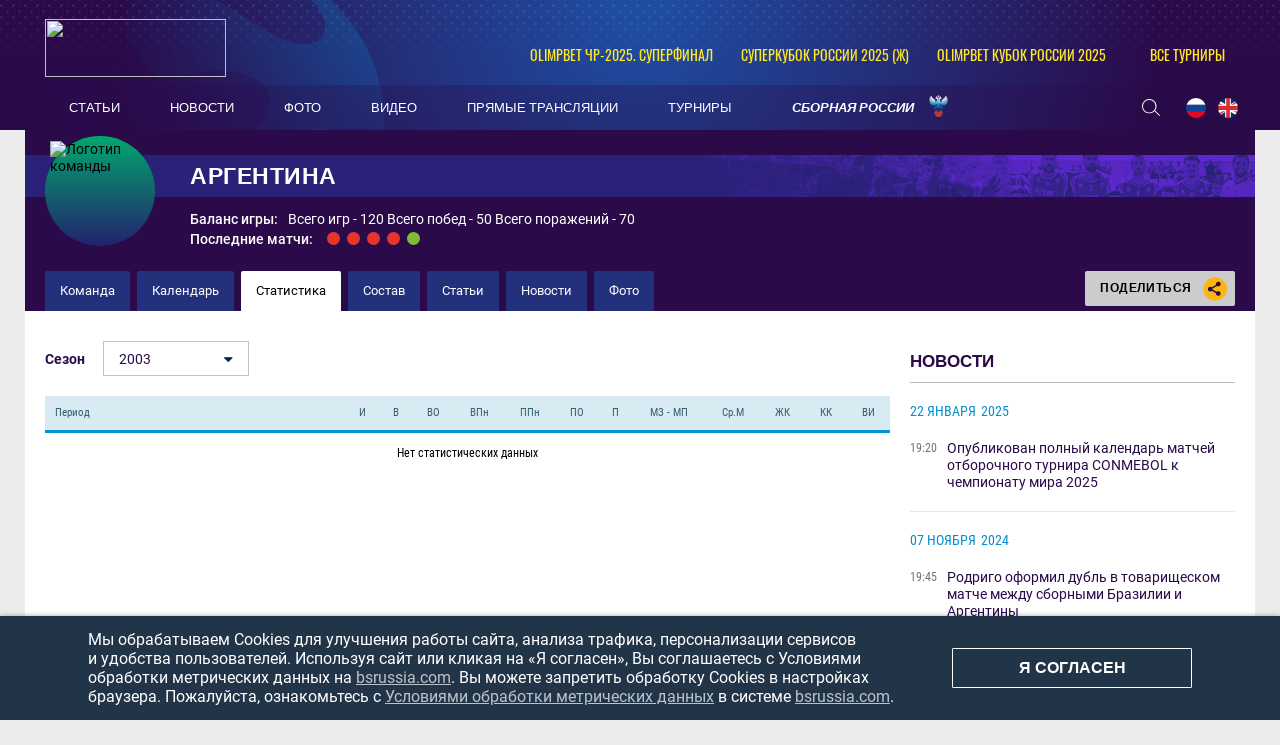

--- FILE ---
content_type: text/html; charset=UTF-8
request_url: https://bsrussia.com/profiles/teams/18/stats?season_id=8
body_size: 12332
content:


<!DOCTYPE html>
<html lang="ru-RU">

<head>
    <meta charset="UTF-8">
    <meta name="viewport" content="width=1230" />
    <meta name="csrf-param" content="_csrf">
    <meta name="csrf-token" content="T3RCaTN0cGN5GXYrBQ4BUXs4J1pSOxU3Jh0YEUsgJBYOLHJYQkw0Wg==">
        <title>Статистика – команда Аргентина (Аргентина), пляжный футбол</title>
    <meta name="og:url" content="/">
<meta name="title" content="Статистика – команда Аргентина (Аргентина), пляжный футбол">
<meta name="og:title" content="Статистика – команда Аргентина (Аргентина), пляжный футбол">
<meta name="twitter:title" content="Статистика – команда Аргентина (Аргентина), пляжный футбол">
<meta name="description" content="Статистика – команда по пляжному футболу Аргентина (Аргентина). Статистика и другая информация о клубе Аргентина (Аргентина) и его футболистах на портале о пляжном футболе Beach Soccer Russia!">
<meta name="og:description" content="Статистика – команда по пляжному футболу Аргентина (Аргентина). Статистика и другая информация о клубе Аргентина (Аргентина) и его футболистах на портале о пляжном футболе Beach Soccer Russia!">
<meta name="twitter:description" content="Статистика – команда по пляжному футболу Аргентина (Аргентина). Статистика и другая информация о клубе Аргентина (Аргентина) и его футболистах на портале о пляжном футболе Beach Soccer Russia!">
<meta property="og:image" content="https://bsrussia.com/img/bsr.jpg">
<meta name="og:image" content="https://bsrussia.com/img/bsr.jpg">
<meta name="og:site_name" content="BeachSoccerRussia">
<meta name="twitter:site" content="BeachSoccerRussia">
<link type="image/x-icon" href="/favicon.ico" rel="icon">
<link href="/plugins/font-awesome/css/font-awesome.min.css?v=1607345418" rel="stylesheet">
<link href="/css/normalize.css?v=1607345418" rel="stylesheet">
<link href="/css/style.css?v=1675774619" rel="stylesheet">
<link href="/assets/cc8e6961/css/competition-nav.css?v=1750259134" rel="stylesheet">
    
</head>

<body class="body always-fixed">
            
<header class="header">
    <div class="header__top">
        <div class="header__top-container">
            <a class="header__BSR" href="/">
                <div class="header__logo">
                    <img src="https://hb.bizmrg.com/bsrussia/bsr/logo/5ccf34683bffe_181x58.png" width="181" height="58">
                </div>
            </a>
        </div>
        
<ul class="header__competitions">
                                    <li class="header__competitions-item header__competitions-item--small">
                <a class="header__competitions-link" href="/russia-championship">
                    OLIMPBET ЧР-2025. Суперфинал                </a>
            </li>
                                <li class="header__competitions-item header__competitions-item--small">
                <a class="header__competitions-link" href="/Russian Women's Super Cup">
                    Суперкубок России 2025 (ж)                </a>
            </li>
                                <li class="header__competitions-item header__competitions-item--small">
                <a class="header__competitions-link" href="/cup_russia">
                    OLIMPBET Кубок России 2025                </a>
            </li>
                            <li class="header__competitions-item js-header-competition-item js-header-competition-other" data-cont-id="header-competition-cont-other">
            <a class="header__competitions-link">
                Все турниры            </a>
            <div class="header__competitions-cont js-header-competitions-cont" id="header-competition-cont-other">
                <ul class="header__competitions-competitions">
                    
    <li>
        <a href="/intercup">
            Интер кап        </a>
    </li>
    <li>
        <a href="/wc_qualified_africa">
            Кубок Африки        </a>
    </li>
    <li>
        <a href="/piter">
            Чемпионат Санкт-Петербурга        </a>
    </li>
    <li>
        <a href="/alanya_beach_soccer_cup">
            Аланья Кап        </a>
    </li>
    <li>
        <a href="/cernomor_cup">
            Черноморский Кубок        </a>
    </li>
    <li>
        <a href="/_112">
            Чемпионат России среди женщин        </a>
    </li>
    <li>
        <a href="/woman_piter">
            Чемпионат Санкт-Петербурга среди        </a>
    </li>
    <li>
        <a href="/moscow-oblast">
            Чемпионат Московской области        </a>
    </li>
    <li>
        <a href="/chempionat kaliningrada">
            Чемпионат Калининградской област        </a>
    </li>
    <li>
        <a href="/mundialito">
            Мундиалито        </a>
    </li>
    <li>
        <a href="/eurasian_league">
            Евразийская лига        </a>
    </li>
    <li>
        <a href="/chemp_belorussia">
            Чемпионат Белоруссии        </a>
    </li>
    <li>
        <a href="/supercup">
            Суперкубок России        </a>
    </li>
    <li>
        <a href="/Varnacup">
            Varna International Beach Soccer        </a>
    </li>
    <li>
        <a href="/bahamascup">
            Кубок Багамских Островов        </a>
    </li>
    <li>
        <a href="/eurasia_cup">
            Кубок Евразии        </a>
    </li>
    <li>
        <a href="/copa_america">
            Кубок Америки        </a>
    </li>
    <li>
        <a href="/friendly">
            Товарищеские матчи        </a>
    </li>
    <li>
        <a href="/Persian_Cup">
            Кубок Персии        </a>
    </li>
    <li>
        <a href="/moscow">
            Чемпионат Москвы        </a>
    </li>
    <li>
        <a href="/copalagos">
            Кубок Лагоса        </a>
    </li>
    <li>
        <a href="/libertadores">
            Кубок Либертадорес        </a>
    </li>
    <li>
        <a href="/puerto-vallarta">
            Кубок Пуэрто-Вальярта        </a>
    </li>
    <li>
        <a href="/kubok-drujby">
            Кубок Дружбы        </a>
    </li>
    <li>
        <a href="/Kaliningrad_Supercup">
            Суперкубок Калининградской облас        </a>
    </li>
    <li>
        <a href="/kubok sal">
            Кубок Сал        </a>
    </li>
    <li>
        <a href="/anohincup">
            Кубок Анохина        </a>
    </li>
    <li>
        <a href="/Kubok-pobedi">
            Кубок Победы        </a>
    </li>
    <li>
        <a href="/pilsnercup">
            Кубок Пилснера        </a>
    </li>
    <li>
        <a href="/piter-kubok">
            Кубок Санкт-Петербурга        </a>
    </li>
    <li>
        <a href="/bolibarian">
            Боливарианские игры        </a>
    </li>
    <li>
        <a href="/das_Nacoes">
            Суперкубок наций        </a>
    </li>
    <li>
        <a href="/asian_beach_games">
            Азиатские пляжные игры        </a>
    </li>
    <li>
        <a href="/severo-zapad">
            Кубок МРО Северо-Запад        </a>
    </li>
    <li>
        <a href="/eurocup">
            Кубок Европы        </a>
    </li>
    <li>
        <a href="/Kubok-dvuh-stolits">
            Кубок двух столиц        </a>
    </li>
    <li>
        <a href="/4 team">
            Кубок РФС        </a>
    </li>
    <li>
        <a href="/copasudamericana">
            Copa Sudamericana        </a>
    </li>
    <li>
        <a href="/match zvezd">
            Матч Звёзд        </a>
    </li>
    <li>
        <a href="/sredizemnomorskie pliajnye igry">
            Средиземноморские пляжные игры        </a>
    </li>
    <li>
        <a href="/durbah">
            African Trophy Durban        </a>
    </li>
    <li>
        <a href="/konmebol">
            Квалификационный турнир ЧМ. Зона        </a>
    </li>
    <li>
        <a href="/obsl">
            Открытая Бич-Соккер Лига        </a>
    </li>
    <li>
        <a href="/caf">
            Квалификационный турнир ЧМ. Зона        </a>
    </li>
    <li>
        <a href="/konkakaf-2015">
            Квалификационный турнир ЧМ. Зона        </a>
    </li>
    <li>
        <a href="/qualifying_afk">
            Квалификационный турнир ЧМ. Зона        </a>
    </li>
    <li>
        <a href="/vinadelmar">
            Copa Vina del Mar        </a>
    </li>
    <li>
        <a href="/llpf">
            ЛЛПФ        </a>
    </li>
    <li>
        <a href="/football_brother">
            "Футбольное братство"        </a>
    </li>
    <li>
        <a href="/moscowcup">
            Кубок Москвы        </a>
    </li>
    <li>
        <a href="/1 june">
            Кубок "Открытых сердец"        </a>
    </li>
    <li>
        <a href="/lubiteli_cup">
            Кубок России среди любителей        </a>
    </li>
    <li>
        <a href="/women_moscow_2013">
            Чемпионат Москвы среди женских к        </a>
    </li>
    <li>
        <a href="/fifa-worldcup">
            Чемпионат мира        </a>
    </li>
    <li>
        <a href="/club_world_cup">
            Клубный чемпионат мира        </a>
    </li>
    <li>
        <a href="/russia-championship">
            Чемпионат России        </a>
    </li>
    <li>
        <a href="/cup_russia">
            Кубок России        </a>
    </li>
    <li>
        <a href="/pervenstvo">
            Первый дивизион        </a>
    </li>
    <li>
        <a href="/intercont">
            Межконтинентальный кубок        </a>
    </li>
    <li>
        <a href="/world_beach_games">
            Всемирные пляжные игры        </a>
    </li>
    <li>
        <a href="/euroleague">
            Евролига        </a>
    </li>
    <li>
        <a href="/eurowomecup">
            Кубок Европы среди женщин        </a>
    </li>
    <li>
        <a href="/eurogames">
            Европейские игры        </a>
    </li>
    <li>
        <a href="/eurowinnerscup">
            Кубок европейских чемпионов        </a>
    </li>
    <li>
        <a href="/challenge_cup">
            Кубок Вызова        </a>
    </li>
    <li>
        <a href="/samara_oblast">
            Чемпионат Самарской области        </a>
    </li>
    <li>
        <a href="/Russian Women's Super Cup">
            Суперкубок России (ж)        </a>
    </li>
    <li>
        <a href="/Youth League">
            Молодёжная лига         </a>
    </li>
    <li>
        <a href="/Moscow cup">
            Московский международный кубок        </a>
    </li>
    <li>
        <a href="/Open Cup of Moscow Region">
            Открытый Кубок Подмосковья        </a>
    </li>
    <li>
        <a href="/Womens InterCup">
            Интер кап среди женских команд        </a>
    </li>
    <li>
        <a href="/russian women's cup">
            Кубок России среди женщин        </a>
    </li>
    <li>
        <a href="/North Palmyra Cup">
            Кубок Северной Пальмиры        </a>
    </li>
    <li>
        <a href="/Neom Cup">
            Кубок Неома        </a>
    </li>
    <li>
        <a href="/Union State Super Cup">
            Суперкубок Союзных государств        </a>
    </li>
    <li>
        <a href="/Friendship cup">
            Кубок дружбы        </a>
    </li>
    <li>
        <a href="/All-Russian competition">
            Всероссийские соревнования        </a>
    </li>
    <li>
        <a href="/Women's Euroleague ">
            Евролига среди женских команд        </a>
    </li>
    <li>
        <a href="/NBSL Cup">
            Международный Кубок НЛПФ        </a>
    </li>
    <li>
        <a href="/Belorus SuperCup">
            Суперкубок Белоруссии        </a>
    </li>
    <li>
        <a href="/loko_cup">
            Кубок ПФК Локомотив        </a>
    </li>
    <li>
        <a href="/worldwinnerscup">
            Кубок мировых чемпионов        </a>
    </li>
    <li>
        <a href="/kubok_pobedy">
            Кубок Победы        </a>
    </li>
    <li>
        <a href="/southamerican_beach_games">
            Южноамериканские пляжные игры        </a>
    </li>
    <li>
        <a href="/spring_cup">
            Спринг Кап        </a>
    </li>
    <li>
        <a href="/Rock’n’Beach Soccer">
            Кубок Солидарности        </a>
    </li>
    <li>
        <a href="/Games of the CIS countries">
            Игры стран СНГ        </a>
    </li>
    <li>
        <a href="/Nations Cup">
            Кубок Наций        </a>
    </li>
    <li>
        <a href="/The S.S.S.R. Championship.">
            Чемпионат «С.С.С.Р.».         </a>
    </li>
                </ul>
            </div>
        </li>
    </ul>
    </div>
    <div class="header__bottom-wrapper">
        <div class="header__bottom">
            <nav id="SamMainMenu" class="navigation"><div class="navigation__wrapper"><ul class="navigation__list"><li class="navigation__unit"><a class="navigation__unit-link" href="/articles"><span class="navigation__unit-container">Статьи</span></a></li>
<li class="navigation__unit"><a class="navigation__unit-link" href="/news"><span class="navigation__unit-container">Новости</span></a></li>
<li class="navigation__unit"><a class="navigation__unit-link" href="/photos"><span class="navigation__unit-container">Фото</span></a></li>
<li class="navigation__unit"><a class="navigation__unit-link" href="/videos"><span class="navigation__unit-container">Видео</span></a></li>
<li class="navigation__unit"><a class="navigation__unit-link" href="/livetv"><span class="navigation__unit-container">Прямые трансляции</span></a></li>
<li class="navigation__unit"><a class="navigation__unit-link" href="/tournaments"><span class="navigation__unit-container">Турниры</span></a></li>
<li class="navigation__unit--russia navigation__unit js-drop-menu"><a class="navigation__unit-link" href="/profiles/teams/9/players"><span class="navigation__unit-container">Сборная России</span></a><div class="drop-menu-wrapper"><ul class="drop-menu"><li class="drop-menu__item"><a class="drop-menu__item-link" href="/profiles/teams/563/players">Женская сборная</a></li>
<li class="drop-menu__item"><a class="drop-menu__item-link" href="/profiles/teams/531/players">Молодежная сборная</a></li></ul></div></li></ul></div></nav>            <div class="header__bottom-container">
                <div class="search-header">
                    <form action="/search" method="get" style="display: none;">
                        <input class="header__input" type="text" name="search" placeholder="Поиск...">
                    </form>
                    <a class="search-header__icon" href="/search">
                        <svg class="search" width="18" height="17"><use xlink:href="/img/icons.svg#search"></use></svg>                    </a>
                </div>
                <ul class="lang">
                    <li class="lang__item">
                        <a class="lang__link" href="/lang?lang=ru">
                            <img class="lang__img" src="/img/russia-flag.png">
                        </a>
                    </li>
                    <li class="lang__item">
                        <a class="lang__link" href="/lang?lang=en">
                            <img class="lang__img" src="/img/united-kingdom-flag.png">
                        </a>
                    </li>
                    <!--<li class="lang__item">
                        <a class="lang__link" href="#">
                            <img class="lang__img" src="/img/spain-flag.png">
                        </a>
                    </li>-->
                </ul>
            </div>
        </div>
    </div>
</header>

    <main class="main ">

                    
<div class="top-container">
    <section class="teams-start-page">
        <section class="promo promo--team">
            <a class="promo__title-wrapper" href="/profiles/teams/18">
                <div class="promo__picture">
                    <img class="promo__img" src="https://hb.bizmrg.com/bsrussia/team/18/logo/5c13bba9d461b_100x100.png" width="100" height="100" alt="Логотип команды">
                </div>
                <h1 class="promo__title">Аргентина</h1>
            </a>
            <ul class="promo__container">
                                                <li class="promo__unit">
                    <div class="promo__item">Баланс игры:</div>
                    <div class="promo__value">Всего игр - 120 Всего побед - 50 Всего поражений - 70</div>
                </li>
                                    <li class="promo__unit">
                        <div class="promo__item">Последние матчи:</div>
                        <div class="promo__value">
                            
<div class="team-promo__results-form">
    <ul class="form-results-list">
                                <li class="form-results-item form-results-item--loss">
                <a class="form-results-link" href="/match/7254" title='04.05.19, Бразилия 9 : 3 Аргентина'></a>
            </li>
                                <li class="form-results-item form-results-item--loss">
                <a class="form-results-link" href="/match/7257" title='05.05.19, Аргентина 5 : 6 Парагвай'></a>
            </li>
                                <li class="form-results-item form-results-item--loss">
                <a class="form-results-link" href="/match/12121" title='15.02.24, Таити 4 : 3 Аргентина'></a>
            </li>
                                <li class="form-results-item form-results-item--loss">
                <a class="form-results-link" href="/match/12124" title='17.02.24, Аргентина 3 : 6 Иран'></a>
            </li>
                                <li class="form-results-item form-results-item--win">
                <a class="form-results-link" href="/match/12125" title='19.02.24, Аргентина 5 : 4 Испания'></a>
            </li>
            </ul>
</div>
                        </div>
                    </li>
                            </ul>
        </section>
    </section>
    <div class="navigation-cont">
        <ul class="inner-navigation">
            <li class="inner-navigation__item ">
                <a class="inner-navigation__link" href="/profiles/teams/18">
                    Команда                </a>
            </li>
            <li class="inner-navigation__item ">
                <a class="inner-navigation__link" href="/profiles/teams/18/calendar">
                    Календарь                </a>
            </li>
            <li class="inner-navigation__item inner-navigation__item--active">
                <a class="inner-navigation__link" href="/profiles/teams/18/stats">
                    Статистика                </a>
            </li>
            <li class="inner-navigation__item ">
                <a class="inner-navigation__link" href="/profiles/teams/18/players">
                    Состав                </a>
            </li>
                            <li class="inner-navigation__item ">
                    <a class="inner-navigation__link" href="/profiles/teams/18/articles">
                        Статьи                    </a>
                </li>
                                        <li class="inner-navigation__item ">
                    <a class="inner-navigation__link" href="/profiles/teams/18/news">
                        Новости                    </a>
                </li>
                                        <li class="inner-navigation__item ">
                    <a class="inner-navigation__link" href="/profiles/teams/18/photos">
                        Фото                    </a>
                </li>
                                </ul>
        
<div class="socials">
    <div class="socials__button">
        Поделиться        <div class="socials__share-icon">
            <svg class="sharing" width="24" height="24"><use xlink:href="/img/icons.svg#sharing"></use></svg>        </div>
    </div>
    <div class="socials-list">
        <!-- uSocial -->
<div class="social-share">
    <div class="uSocial-Share"
        data-pid="852492f4d83f3b47c4f362c94fcd7221"
        data-type="share"
                        data-options="round,default,absolute,horizontal,size32,eachCounter0,counter0,nomobile"
        data-social="vk,ok">
    </div>
</div>
<!-- /uSocial -->    </div>
</div>    </div>
</div>
        
        
        
        <div class="main-container">
            <div class="main-content js-sticky-content">
                                            
<section class="team-stats">
            <div class="select-unit">
            <label class="select-unit__text">Сезон</label>
            
<ul class="js-dropdown">
                    <li >
            <a href="/profiles/teams/18/stats?season_id=all">
                За все время            </a>
        </li>
                <li >
            <a href="/profiles/teams/18/stats?season_id=31">
                2025            </a>
        </li>
            <li >
            <a href="/profiles/teams/18/stats?season_id=30">
                2024            </a>
        </li>
            <li >
            <a href="/profiles/teams/18/stats?season_id=29">
                2023            </a>
        </li>
            <li >
            <a href="/profiles/teams/18/stats?season_id=28">
                2022            </a>
        </li>
            <li >
            <a href="/profiles/teams/18/stats?season_id=27">
                2021            </a>
        </li>
            <li >
            <a href="/profiles/teams/18/stats?season_id=26">
                2020            </a>
        </li>
            <li >
            <a href="/profiles/teams/18/stats?season_id=24">
                2019            </a>
        </li>
            <li >
            <a href="/profiles/teams/18/stats?season_id=23">
                2018            </a>
        </li>
            <li >
            <a href="/profiles/teams/18/stats?season_id=22">
                2017            </a>
        </li>
            <li >
            <a href="/profiles/teams/18/stats?season_id=21">
                2016            </a>
        </li>
            <li >
            <a href="/profiles/teams/18/stats?season_id=20">
                2015            </a>
        </li>
            <li >
            <a href="/profiles/teams/18/stats?season_id=19">
                2014            </a>
        </li>
            <li >
            <a href="/profiles/teams/18/stats?season_id=18">
                2013            </a>
        </li>
            <li >
            <a href="/profiles/teams/18/stats?season_id=17">
                2012            </a>
        </li>
            <li >
            <a href="/profiles/teams/18/stats?season_id=16">
                2011            </a>
        </li>
            <li >
            <a href="/profiles/teams/18/stats?season_id=15">
                2010            </a>
        </li>
            <li >
            <a href="/profiles/teams/18/stats?season_id=14">
                2009            </a>
        </li>
            <li >
            <a href="/profiles/teams/18/stats?season_id=13">
                2008            </a>
        </li>
            <li >
            <a href="/profiles/teams/18/stats?season_id=12">
                2007            </a>
        </li>
            <li >
            <a href="/profiles/teams/18/stats?season_id=11">
                2006            </a>
        </li>
            <li >
            <a href="/profiles/teams/18/stats?season_id=10">
                2005            </a>
        </li>
            <li >
            <a href="/profiles/teams/18/stats?season_id=9">
                2004            </a>
        </li>
            <li class="js-active">
            <a href="/profiles/teams/18/stats?season_id=8">
                2003            </a>
        </li>
            <li >
            <a href="/profiles/teams/18/stats?season_id=7">
                2002            </a>
        </li>
            <li >
            <a href="/profiles/teams/18/stats?season_id=6">
                2001            </a>
        </li>
            <li >
            <a href="/profiles/teams/18/stats?season_id=5">
                2000            </a>
        </li>
            <li >
            <a href="/profiles/teams/18/stats?season_id=4">
                1999            </a>
        </li>
            <li >
            <a href="/profiles/teams/18/stats?season_id=25">
                1998            </a>
        </li>
            <li >
            <a href="/profiles/teams/18/stats?season_id=3">
                1997            </a>
        </li>
            <li >
            <a href="/profiles/teams/18/stats?season_id=2">
                1996            </a>
        </li>
            <li >
            <a href="/profiles/teams/18/stats?season_id=1">
                1995            </a>
        </li>
    </ul>        </div>
        <table class="table table--team-statistic">
        <tr class="table__head">
            <th class="table__cell table__cell--tournament">Период</th>
            <th class="table__cell" title="Игры">И</th>
            <th class="table__cell" title="Победы в осн. время">В</th>
            <th class="table__cell" title="Победы в доп. время">ВО</th>
            <th class="table__cell" title="Победы по пенальти">ВПн</th>
            <th class="table__cell" title="Поражения по пенальти">ППн</th>
            <th class="table__cell" title="Поражения в доп. время">ПО</th>
            <th class="table__cell" title="Поражения в осн. время">П</th>
            <th class="table__cell" title="Мячей забито - мячей пропущено">МЗ - МП</th>
            <th class="table__cell" title="Мячей в среднем за матч">Ср.М</th>
            <th class="table__cell" title="Жёлтые карточки">ЖК</th>
            <th class="table__cell" title="Красные карточки">КК</th>
            <th class="table__cell" title="Средний возраст игроков">ВИ</th>
        </tr>
                                    <tr class="table__row">
                    <td class="table__cell table__cell--number" colspan="13">
                        Нет статистических данных                    </td>
                </tr>
                        </table>
</section>            </div>

                            <section class="sidebar">
                    <div class="js-sticky-sidebar">
                                    
            <div class="sidebar__block">
            <p class="sidebar__block-title">
                Новости            </p>
            <section class="news news--sidebar">
                                    <div class="news__group">
                        <p class="news__date">22 января<span class="news__year">2025</span></p>
                        <ul class="news__list">
                                                            <li class="news__item ">
                                    <div class="news__time">19:20</div>
                                    <a class="news__text" href="/ru/news/opublikovan-polnyj-kalendar--27143">
                                        Опубликован полный календарь матчей отборочного турнира CONMEBOL к чемпионату мира 2025                                    </a>
                                </li>
                                                    </ul>
                    </div>
                                    <div class="news__group">
                        <p class="news__date">07 ноября<span class="news__year">2024</span></p>
                        <ul class="news__list">
                                                            <li class="news__item ">
                                    <div class="news__time">19:45</div>
                                    <a class="news__text" href="/ru/news/rodrigo-oformil-dubl-v-tovarisheskom-matche-mezhdu-sbornymi-brazilii-i-argentiny-26491">
                                        Родриго оформил дубль в товарищеском матче между сборными Бразилии и Аргентины                                    </a>
                                </li>
                                                    </ul>
                    </div>
                                    <div class="news__group">
                        <p class="news__date">19 февраля<span class="news__year">2024</span></p>
                        <ul class="news__list">
                                                            <li class="news__item ">
                                    <div class="news__time">17:25</div>
                                    <a class="news__text" href="/ru/news/argentina-obygrala-ispaniyu-v-gruppe-v-23634">
                                        Аргентина обыграла Испанию в группе В                                    </a>
                                </li>
                                                    </ul>
                    </div>
                                    <div class="news__group">
                        <p class="news__date">17 февраля<span class="news__year">2024</span></p>
                        <ul class="news__list">
                                                            <li class="news__item ">
                                    <div class="news__time">21:15</div>
                                    <a class="news__text" href="/ru/news/opredelilis-uchastniki-plej-off-chm-iz-gruppy-v-23620">
                                        Определились участники плей-офф ЧМ из группы В                                    </a>
                                </li>
                                                    </ul>
                    </div>
                                    <div class="news__group">
                        <p class="news__date">15 февраля<span class="news__year">2024</span></p>
                        <ul class="news__list">
                                                            <li class="news__item ">
                                    <div class="news__time">17:05</div>
                                    <a class="news__text" href="/ru/news/dubl-salema-pomog-taiti-obygrat-argentinu-23599">
                                        Дубль Салема помог Таити обыграть Аргентину                                    </a>
                                </li>
                                                    </ul>
                    </div>
                                    <div class="news__group">
                        <p class="news__date">21 января<span class="news__year">2024</span></p>
                        <ul class="news__list">
                                                            <li class="news__item ">
                                    <div class="news__time">13:35</div>
                                    <a class="news__text" href="/ru/news/poncetti-my-konkurentosposobny--23441">
                                        Понцетти: «Мы конкурентоспособны»                                    </a>
                                </li>
                                                    </ul>
                    </div>
                                    <div class="news__group">
                        <p class="news__date">08 октября<span class="news__year">2023</span></p>
                        <ul class="news__list">
                                                            <li class="news__item ">
                                    <div class="news__time">08:35</div>
                                    <a class="news__text" href="/ru/news/benaduchchi-govoryat-chto-u-nas-gruppa-smerti--22763">
                                        Бенадуччи: «Говорят, что у нас "группа смерти"»                                    </a>
                                </li>
                                                    </ul>
                    </div>
                                    <div class="news__group">
                        <p class="news__date">20 марта<span class="news__year">2023</span></p>
                        <ul class="news__list">
                                                            <li class="news__item ">
                                    <div class="news__time">11:15</div>
                                    <a class="news__text" href="/ru/news/braziliya-stala-pobeditelem-kubka-ameriki-po-plyazhnomu-futbolu-21035">
                                        Бразилия стала победителем Кубка Америки по пляжному футболу 2023                                    </a>
                                </li>
                                                    </ul>
                    </div>
                                    <div class="news__group">
                        <p class="news__date">27 декабря<span class="news__year">2022</span></p>
                        <ul class="news__list">
                                                            <li class="news__item ">
                                    <div class="news__time">10:55</div>
                                    <a class="news__text" href="/ru/news/argentina-vyigrala-kubok-yuzhnogo-konusa-po-plyazhnomu-futbolu-20689">
                                        Аргентина выиграла Copa Cono Sur de Fútbol Playa по пляжному футболу                                    </a>
                                </li>
                                                    </ul>
                    </div>
                                    <div class="news__group">
                        <p class="news__date">22 февраля<span class="news__year">2022</span></p>
                        <ul class="news__list">
                                                            <li class="news__item ">
                                    <div class="news__time">12:40</div>
                                    <a class="news__text" href="/ru/news/-rasing-v-serii-penalti-obygral-sitreks-de-korrientes-i-stal-chempionom-argentiny-2022-18235">
                                        «Расинг» в серии пенальти обыграл «Ситрекс де Корриентес» и стал чемпионом Аргентины 2022                                    </a>
                                </li>
                                                    </ul>
                    </div>
                                    <div class="news__group">
                        <p class="news__date">02 июля<span class="news__year">2021</span></p>
                        <ul class="news__list">
                                                            <li class="news__item ">
                                    <div class="news__time">11:45</div>
                                    <a class="news__text" href="/ru/news/yuzhnaya-amerika-16418">
                                        Отборочный турнир CONMEBOL: покер Катарино принёс победу Бразилии над Парагваем                                    </a>
                                </li>
                                                    </ul>
                    </div>
                                    <div class="news__group">
                        <p class="news__date">13 апреля<span class="news__year">2021</span></p>
                        <ul class="news__list">
                                                            <li class="news__item ">
                                    <div class="news__time">12:15</div>
                                    <a class="news__text" href="/ru/news/sbornaya-argentiny-nachnet-ocherednoj-trenirovochnyj-cikl-13-aprelya-15675">
                                        Сборная Аргентины начнёт очередной тренировочный цикл 13 апреля                                    </a>
                                </li>
                                                    </ul>
                    </div>
                                    <div class="news__group">
                        <p class="news__date">29 марта<span class="news__year">2021</span></p>
                        <ul class="news__list">
                                                            <li class="news__item ">
                                    <div class="news__time">16:30</div>
                                    <a class="news__text" href="/ru/news/v-argentine-proshli-matchi-pervogo-tura-nacionalnogo-chempionata-15606">
                                        В Аргентине прошли матчи первого тура национального чемпионата                                    </a>
                                </li>
                                                    </ul>
                    </div>
                                    <div class="news__group">
                        <p class="news__date">25 марта<span class="news__year">2021</span></p>
                        <ul class="news__list">
                                                            <li class="news__item ">
                                    <div class="news__time">15:40</div>
                                    <a class="news__text" href="/ru/news/nacionalnyj-chempionat-argentiny-startuet-28-marta-15587">
                                        Национальный чемпионат Аргентины стартует 28 марта                                    </a>
                                </li>
                                                    </ul>
                    </div>
                                    <div class="news__group">
                        <p class="news__date">10 марта<span class="news__year">2021</span></p>
                        <ul class="news__list">
                                                            <li class="news__item ">
                                    <div class="news__time">16:20</div>
                                    <a class="news__text" href="/ru/news/sbornaya-argentiny-pristupila-k-podgotovke-k-otborochnomu-turniru-chm-2021-15491">
                                        Сборная Аргентины приступила к подготовке к отборочному турниру ЧМ-2021                                    </a>
                                </li>
                                                    </ul>
                    </div>
                                    <div class="news__group">
                        <p class="news__date">02 марта<span class="news__year">2021</span></p>
                        <ul class="news__list">
                                                            <li class="news__item ">
                                    <div class="news__time">11:00</div>
                                    <a class="news__text" href="/ru/news/-rasing-i-akassuso-razygrayut-zvanie-pobeditelya--15426">
                                        Racing Club и Acassuso разыграют звание победителя Torneo Transicion в Аргентине                                    </a>
                                </li>
                                                    </ul>
                    </div>
                                    <div class="news__group">
                        <p class="news__date">16 февраля<span class="news__year">2021</span></p>
                        <ul class="news__list">
                                                            <li class="news__item ">
                                    <div class="news__time">17:00</div>
                                    <a class="news__text" href="/ru/news/v-argentine-proshli-matchi-pervogo-tura-torneo-transicion-15352">
                                        В Аргентине прошли матчи первого тура Torneo Transicion                                    </a>
                                </li>
                                                    </ul>
                    </div>
                                    <div class="news__group">
                        <p class="news__date">10 февраля<span class="news__year">2021</span></p>
                        <ul class="news__list">
                                                            <li class="news__item ">
                                    <div class="news__time">11:00</div>
                                    <a class="news__text" href="/ru/news/v-argentine-pod-egidoj-afa-projdet-torneo-de-transicion-s-uchastiem-vosmi-klubov--15321">
                                        В Аргентине под эгидой AFA пройдёт Torneo de Transicion с участием восьми клубов                                     </a>
                                </li>
                                                    </ul>
                    </div>
                                    <div class="news__group">
                        <p class="news__date">02 февраля<span class="news__year">2021</span></p>
                        <ul class="news__list">
                                                            <li class="news__item ">
                                    <div class="news__time">17:30</div>
                                    <a class="news__text" href="/ru/news/futbolisty-11-oktyabrya-zavoevali-glavnyj-trofej-copa-lanus-15288">
                                        Футболисты "11 октября" завоевали главный трофей Copa Lanus                                    </a>
                                </li>
                                                    </ul>
                    </div>
                                    <div class="news__group">
                        <p class="news__date">06 января<span class="news__year">2021</span></p>
                        <ul class="news__list">
                                                            <li class="news__item ">
                                    <div class="news__time">20:40</div>
                                    <a class="news__text" href="/ru/news/v-argentine-startovala--15167">
                                        В Аргентине стартовала программа по привлечению молодёжи к пляжному футболу                                    </a>
                                </li>
                                                    </ul>
                    </div>
                                    <div class="news__group">
                        <p class="news__date">24 мая<span class="news__year">2020</span></p>
                        <ul class="news__list">
                                                            <li class="news__item ">
                                    <div class="news__time">10:30</div>
                                    <a class="news__text" href="/ru/news/kapitan-sbornoj-argentiny-rasskazal-o-vosstanovlenii-posle-travmy-13560">
                                        Капитан сборной Аргентины рассказал о восстановлении после травмы                                    </a>
                                </li>
                                                    </ul>
                    </div>
                                    <div class="news__group">
                        <p class="news__date">11 мая<span class="news__year">2020</span></p>
                        <ul class="news__list">
                                                            <li class="news__item ">
                                    <div class="news__time">20:00</div>
                                    <a class="news__text" href="/ru/news/silviya-gaviro-provedet-otkrytuyu-konferenciyu-o-plyazhnom-futbole-13500">
                                        Сильвия Гавиро проведет открытую конференцию о пляжном футболе                                    </a>
                                </li>
                                                    </ul>
                    </div>
                                    <div class="news__group">
                        <p class="news__date">06 мая<span class="news__year">2020</span></p>
                        <ul class="news__list">
                                                            <li class="news__item ">
                                    <div class="news__time">17:20</div>
                                    <a class="news__text" href="/ru/news/konferenciya-na-temu-plyazhnogo-futbola-proshla-v-ramkah--13479">
                                        CONMEBOL провела конференцию о пляжном футболе                                    </a>
                                </li>
                                                    </ul>
                    </div>
                                    <div class="news__group">
                        <p class="news__date">05 мая<span class="news__year">2020</span></p>
                        <ul class="news__list">
                                                            <li class="news__item ">
                                    <div class="news__time">16:15</div>
                                    <a class="news__text" href="/ru/news/sbornaya-argentiny-nachala-trenirovki-v-ramkah-podgotovki-k-sezonu-13476">
                                        Сборная Аргентины начала тренировки в рамках подготовки к сезону                                    </a>
                                </li>
                                                    </ul>
                    </div>
                                    <div class="news__group">
                        <p class="news__date">16 декабря<span class="news__year">2019</span></p>
                        <ul class="news__list">
                                                            <li class="news__item ">
                                    <div class="news__time">14:00</div>
                                    <a class="news__text" href="/ru/news/sbornaya-argentiny-pobedila-braziliyu-v-finale-chempionata-yuzhnoj-ameriki-u20-12959">
                                        Сборная Аргентины победила Бразилию в финале чемпионата Южной Америки U20                                    </a>
                                </li>
                                                    </ul>
                    </div>
                                                                            <a class="button button--news button--slim" href="/profiles/teams/18/news">
                            Все новости                        </a>
                                                </section>
        </div>
                                        <script type="text/javascript" src="https://vk.com/js/api/openapi.js?158"></script>

<!-- VK Widget -->
<div id="vk_groups"></div>
<script type="text/javascript">
VK.Widgets.Group("vk_groups", {mode: 3, width: "325", color3: '290F4F'}, 120587598);
</script>
                    </div>
                </section>
            
        </div>

        
    </main>

    
<footer class="footer ">
    <div class="footer-wrapper">
        <ul class="footer__top">
                        <li class="footer__top-item">
                <a class="footer__top-link" href="/page/3">Использование информации</a>
            </li>
            <li class="footer__top-item">
                <a class="footer__top-link" href="/docs/privacy-policy.pdf" target="_blank">Конфиденциальность</a>
            </li>
            <li class="footer__top-item">
                <a class="footer__top-link" href="/documents">Документы</a>
            </li>
            <li class="footer__top-item">
                <a class="footer__top-link" href="/contacts">Контакты</a>
            </li>
        </ul>
        <div class="footer__bottom">
            <a class="footer__BSR" href="/">
                <img class="footer__logo" src="/img/BSR-logo-small.png" width="100" height="46">
            </a>
            <div class="footer__copyright">
                <p class="footer__copyright-main">&#0169; bsrussia.com</p>
                <p class="footer__copyright-main">2013-2026</p>
            </div>
            
<ul class="social">
        <li class="social__item social__item--vk">
        <a class="social__link social__link--vk" href="https://vk.com/russianbeachsoccer" target="_blank">
            <svg class="svg-icon svg-icon--vk" width="20" height="20" version="1.1" xmlns="http://www.w3.org/2000/svg"
                 xmlns:xlink="http://www.w3.org/1999/xlink" x="0px" y="0px" viewBox="0 0 1000 1000"
                 enable-background="new 0 0 1000 1000" xml:space="preserve">
                <metadata> Svg Vector Icons : http://www.onlinewebfonts.com/icon</metadata>
                <g><g id="e6c6b53d3c8160b22dad35a0f710525a"><path d="M985.9,763.3c-11.3,12.8-41.5,15.6-41.5,15.6h-161c0,0-22.5,5.3-62.3-36.4c-27.4-28.6-55.5-70.8-77.9-88.3c-13.4-10.5-26-5.2-26-5.2s-23.5,1.1-26,26c-4.4,43.6-10.4,67.5-10.4,67.5s-2.9,18.4-10.4,26c-8,8-20.8,10.4-20.8,10.4S327.4,829,154.9,550.3C30.4,349.3,14.7,290.7,14.7,290.7s-10.6-14.2,0-31.2c11.1-17.9,26-15.6,26-15.6h145.4c0,0,16.1,1.7,26,10.4c10.8,9.5,15.6,26,15.6,26s31.9,77.1,67.5,135c49.3,80.1,72.7,72.7,72.7,72.7s42.5-11.8,15.6-192.2c-3.7-24.9-51.9-31.2-51.9-31.2s-0.4-21.5,10.4-31.2c12.4-11,26-10.4,26-10.4s21.6-3.8,98.7-5.2c39-0.7,67.5,0,67.5,0s19-0.6,41.5,15.6c10.9,7.8,10.4,26,10.4,26s-4.6,130.1,0,197.4c2,28.9,15.6,31.2,15.6,31.2s14.6,11.3,72.7-72.7c36.8-53.2,67.5-129.8,67.5-129.8s7.6-21.9,15.6-31.2c7.6-8.9,20.8-10.4,20.8-10.4h187c0,0,11.5-0.4,15.6,10.4c3.7,9.9,0,31.2,0,31.2s-2,23.5-20.8,51.9C915.7,404.5,830.1,514,830.1,514s-6.4,14.9-5.2,26c1.4,12.2,10.4,20.8,10.4,20.8s64.5,58.4,109.1,109.1c24.1,27.4,41.5,62.3,41.5,62.3S995.1,752.9,985.9,763.3z"></path></g></g>
            </svg>
            <span class="visually-hidden">Вконтакте</span>
        </a>
    </li>
    <li class="social__item social__item--youtube">
        <a class="social__link social__link--youtube" href="https://www.youtube.com/channel/UCQIVJmxIlqWX21AOtKBLD2Q" target="_blank">
            <svg class="svg-icon svg-icon--youtube" width="19" height="19" version="1.1" xmlns="http://www.w3.org/2000/svg"
                 xmlns:xlink="http://www.w3.org/1999/xlink" x="0px" y="0px" viewBox="0 0 1000 1000"
                 enable-background="new 0 0 1000 1000" xml:space="preserve">
                <metadata> Svg Vector Icons : http://www.onlinewebfonts.com/icon</metadata>
                <g><g transform="translate(0.000000,228.000000) scale(0.100000,-0.100000)"><path d="M2952.4,909.6c-971.8-32.5-1569.8-81.3-1787.6-146.3c-490.8-146.3-793-539.5-923-1199.3C76.1-1274.4,50.1-3569,193.1-4726c91-734.6,334.8-1186.3,757.3-1391c403-198.3,1342.3-260,4033.4-263.3c1823.3,0,3139.6,39,3623.9,113.8c705.3,110.5,1082.3,594.8,1199.3,1540.6c143,1157,117,3451.6-48.8,4290.1c-126.7,656.5-416,1036.8-906.8,1196C8393.1,909.6,5292.5,987.6,2952.4,909.6z M5367.2-1833.5c799.5-477.8,1452.8-880.8,1452.8-893.8c0-13-653.3-416-1452.8-893.8c-802.8-481-1488.5-893.8-1527.5-919.8l-74.7-45.5v1859v1859.1l74.7-45.5C3878.7-939.7,4564.5-1352.5,5367.2-1833.5z"></path></g></g>
            </svg>
            <span class="visually-hidden">Ютуб</span>
        </a>
    </li>
</ul>
        </div>
    </div>

    <div class="cookie-notation js-cookie-notation" style="display: none">
        <p class="cookie-notation__text">
            Мы&nbsp;обрабатываем Cookies для улучшения работы сайта, анализа трафика, персонализации сервисов и&nbsp;удобства пользователей.
            Используя сайт или кликая на&nbsp;«Я&nbsp;согласен», Вы&nbsp;соглашаетесь с&nbsp;Условиями обработки метрических данных
            на&nbsp;<a href="https://bsrussia.com">bsrussia.com</a>. Вы&nbsp;можете запретить обработку Cookies в&nbsp;настройках браузера.
            Пожалуйста, ознакомьтесь с&nbsp;<a href="/docs/privacy-policy.pdf" target="_blank">Условиями обработки метрических данных</a> в&nbsp;системе <a href="https://bsrussia.com">bsrussia.com</a>.
        </p>
        <button type="button" class="cookie-notation__button js-confirm-cookie">я согласен</button>
    </div>

</footer>
    <!-- Yandex.Metrika counter -->
<script type="text/javascript">
    (function(m, e, t, r, i, k, a) {
        m[i] = m[i] || function() {(m[i].a = m[i].a || []).push(arguments)};
        m[i].l = 1 * new Date();
        k = e.createElement(t), a = e.getElementsByTagName(t)[0], k.async = 1, k.src = r, a.parentNode.insertBefore(k, a)
    })
    (window, document, "script", "https://mc.yandex.ru/metrika/tag.js", "ym");

    ym(29623120, "init", {
        clickmap: true,
        trackLinks: true,
        accurateTrackBounce: true
    });
</script>
<noscript>
    <div><img src="https://mc.yandex.ru/watch/29623120" style="position:absolute; left:-9999px;" alt=""/></div>
</noscript>
<!-- /Yandex.Metrika counter -->
        
<!--LiveInternet counter-->
<script type="text/javascript">
document.write("<a href='http://www.liveinternet.ru/click' "+
        "target='_blank' style='position: absolute;bottom: 0px;z-index: 2;border: 0;'><img src='//counter.yadro.ru/hit?t22.6;r"+
        escape(document.referrer)+((typeof(screen)=="undefined")?"":
        ";s"+screen.width+"*"+screen.height+"*"+(screen.colorDepth?
                screen.colorDepth:screen.pixelDepth))+";u"+escape(document.URL)+
        ";"+Math.random()+
        "' alt='' title='LiveInternet: показано число просмотров за 24"+
        " часа, посетителей за 24 часа и за сегодня' "+
        "border='0' width='88' height='31'><\/a>")
</script>
<!--/LiveInternet-->
<script src="https://usocial.pro/usocial/usocial.js?v=6.1.4"></script>
<script src="/assets/62f9e52a/jquery.js?v=1750259134"></script>
<script src="/assets/c81c01ff/yii.js?v=1750259134"></script>
<script src="/plugins/jquery.nicescroll/jquery.nicescroll.min.js?v=1607345418"></script>
<script src="/plugins/jquery.cookie/jquery.cookie.js?v=1607345418"></script>
<script src="/js/scripts.js?v=1675774619"></script>
<script src="/assets/cc8e6961/js/competition-nav.js?v=1750259134"></script></body>

</html>
